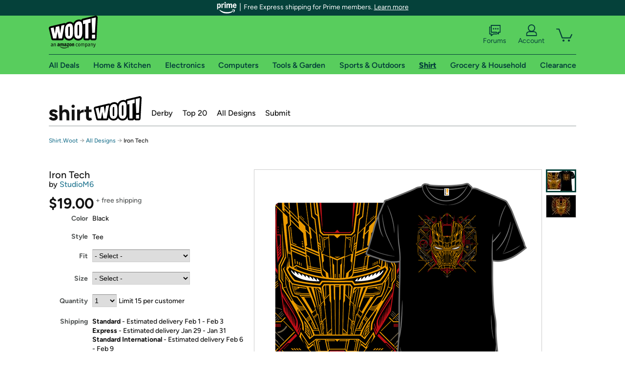

--- FILE ---
content_type: text/html; charset=utf-8
request_url: https://shirt.woot.com/offers/iron-tech?ref=cnt_ctlg_dgn_10
body_size: 22092
content:



    <!DOCTYPE html>
    <html>
    <head>
        <!--AWS RUM-->
<script>(function (n, i, v, r, s, c, x, z) { x = window.AwsRumClient = { q: [], n: n, i: i, v: v, r: r, c: c }; window[n] = function (c, p) { x.q.push({ c: c, p: p }); }; z = document.createElement('script'); z.async = true; z.src = s; document.head.insertBefore(z, document.head.getElementsByTagName('script')[0]); })('cwr', 'f3691888-3da1-4d69-a78a-bbc88c499553', '1.0.0', 'us-east-1', 'https://client.rum.us-east-1.amazonaws.com/1.5.0/cwr.js', { guestRoleArn: "arn:aws:iam::525508281157:role/RUM-Monitor-us-east-1-525508281157-0063818041461-Unauth", identityPoolId: "us-east-1:9d0ab28f-ed32-4a67-84b0-1a981cafd7fb", endpoint: "https://dataplane.rum.us-east-1.amazonaws.com", telemetries: ["performance", "errors", "http"], allowCookies: true, enableXRay: true });</script>
<!--End AWS RUM-->

        <title>Iron Tech</title>
        <link rel="icon" type="image/png" href="https://d3rqdbvvokrlbl.cloudfront.net/lib/Images/favicon/favicon-96x96.2025.png" sizes="96x96" />
<link rel="icon" type="image/svg+xml" href="https://d3rqdbvvokrlbl.cloudfront.net/lib/Images/favicon/favicon.2025.svg" />
<link rel="apple-touch-icon" sizes="180x180" href="https://d3rqdbvvokrlbl.cloudfront.net/lib/Images/favicon/apple-touch-icon.5.png" />
<meta name="apple-mobile-web-app-title" content="Woot!" />


        <link href="https://d3rqdbvvokrlbl.cloudfront.net/areas/shirt.woot/styles/shared/layout.53e626251032.less" rel="stylesheet" />
        <link href="https://shirt.woot.com/offers/iron-tech"
              rel="canonical">
        
        <meta content="width=1100" name="viewport" />
        <meta name="google-site-verification" content="OvtTPma0yP_gBPm58WnY3eTo2QcEZerb24x8gTUgiZQ" />
        <script crossorigin="anonymous" src="https://d3rqdbvvokrlbl.cloudfront.net/lib/scripts/shared/jquery-modernizr.53e626251032.js"></script>

        <meta content="2026-01-24T20:12:45.3554881Z" id="timestamp">

            
    <meta property="fb:app_id" content="121800081168103" />
    <meta property="og:description" content="Iron Tech" />

            <meta property="og:image" content="https://images-na.ssl-images-amazon.com/images/S/mediaservice.woot.com/a94cf4f7-9b79-4e14-aef1-36db430bb442._AC_SR882,441_.png" />
            <meta property="og:image" content="https://images-na.ssl-images-amazon.com/images/S/mediaservice.woot.com/3b612709-2cc1-4f12-8cbf-f6961fce6e01._AC_SR882,441_.png" />
    <meta property="og:site_name" content="Shirt.Woot" />
    <meta property="og:title" content="Iron Tech - $19.00 - Free shipping" />
    <meta property="og:url" content="https://shirt.woot.com/offers/iron-tech" />
    <meta property="og:type" content="product" />
        <meta property="product:price:amount" content="19.0" />
            <meta property="product:price:currency" content="USD" />
                <meta name="twitter:card" content="summary_large_image" />
        <meta name="twitter:site" content="@woot" />
            <meta name="twitter:image" content="https://images-na.ssl-images-amazon.com/images/S/mediaservice.woot.com/a94cf4f7-9b79-4e14-aef1-36db430bb442._AC_SR882,441_.png" />


        <script>
            var googletag = googletag || {};
            googletag.cmd = googletag.cmd || [];
            (function () {
                var gads = document.createElement("script");
                gads.async = true;
                gads.type = "text/javascript";
                var useSSL = "https:" == document.location.protocol;
                gads.src = (useSSL ? "https:" : "http:") + "//www.googletagservices.com/tag/js/gpt.js";
                var node = document.getElementsByTagName("script")[0];
                node.parentNode.insertBefore(gads, node);
            })();
        </script>

        
            <script>
        var googleDataLayer = googleDataLayer || [];
        googleDataLayer.push({
            customDimensions: {
                displayType: 'Desktop',
            },
        });
    </script>

    <!-- Google Tag Manager -->
    <script>
        (function (w, d, s, l, i) {
            w[l] = w[l] || []; w[l].push({
                'gtm.start':
                    new Date().getTime(), event: 'gtm.js'
            }); var f = d.getElementsByTagName(s)[0],
                j = d.createElement(s), dl = l != 'dataLayer' ? '&l=' + l : ''; j.async = true; j.src =
                    '//www.googletagmanager.com/gtm.js?id=' + i + dl; f.parentNode.insertBefore(j, f);
        })(window, document, 'script', 'googleDataLayer', 'GTM-KBS4QP');</script>
    <!-- End Google Tag Manager -->


        

        <!-- Optimizely -->
        <script src="https://cdn.optimizely.com/js/25069340825.js"></script>
        <!-- End Optimizely -->

        
    <link href="https://shirt.woot.com/offers/iron-tech" rel="canonical" />
    <link href="https://d3rqdbvvokrlbl.cloudfront.net/styles/offers/detail.53e626251032.less" rel="stylesheet" />


    <script>
        var offerPurchaseLimit = 15;
        var offerAvailableQuantity = 15;
        var offerItems = [{"Id":"998a28f5-236c-47c7-a3be-b30b2fb76e54","Asin":null,"AmazonPrice":null,"Attributes":[{"Key":"Fit","Value":"Classic"},{"Key":"Size","Value":"Men\u0027s Small"}],"FormattedDiscount":"","FormattedListPrice":"","FormattedSalePrice":"$19.00","FormattedWarrantyPrice":null,"Key":"Classic|Men\u0027s Small","ListPrice":0,"Quantity":15,"SalePrice":19.0,"SKU":"XQ905691d","TotalReviews":null,"WarrantyPrice":null,"WarrantyTerm":null,"WarrantyUrl":null},{"Id":"5b4fc17d-edc0-4ffe-95dc-1aba2e2100a2","Asin":null,"AmazonPrice":null,"Attributes":[{"Key":"Fit","Value":"Classic"},{"Key":"Size","Value":"Men\u0027s Medium"}],"FormattedDiscount":"","FormattedListPrice":"","FormattedSalePrice":"$19.00","FormattedWarrantyPrice":null,"Key":"Classic|Men\u0027s Medium","ListPrice":0,"Quantity":15,"SalePrice":19.0,"SKU":"XQ905691e","TotalReviews":null,"WarrantyPrice":null,"WarrantyTerm":null,"WarrantyUrl":null},{"Id":"3e085403-8112-4e43-8bd2-9ee51a120787","Asin":null,"AmazonPrice":null,"Attributes":[{"Key":"Fit","Value":"Classic"},{"Key":"Size","Value":"Men\u0027s Large"}],"FormattedDiscount":"","FormattedListPrice":"","FormattedSalePrice":"$19.00","FormattedWarrantyPrice":null,"Key":"Classic|Men\u0027s Large","ListPrice":0,"Quantity":15,"SalePrice":19.0,"SKU":"XQ905691f","TotalReviews":null,"WarrantyPrice":null,"WarrantyTerm":null,"WarrantyUrl":null},{"Id":"39aaa029-db84-442f-9400-8a0eb87f2060","Asin":null,"AmazonPrice":null,"Attributes":[{"Key":"Fit","Value":"Classic"},{"Key":"Size","Value":"Men\u0027s XL"}],"FormattedDiscount":"","FormattedListPrice":"","FormattedSalePrice":"$19.00","FormattedWarrantyPrice":null,"Key":"Classic|Men\u0027s XL","ListPrice":0,"Quantity":15,"SalePrice":19.0,"SKU":"XQ905691g","TotalReviews":null,"WarrantyPrice":null,"WarrantyTerm":null,"WarrantyUrl":null},{"Id":"3eae3009-3674-4c40-a725-a155e6f1cdde","Asin":null,"AmazonPrice":null,"Attributes":[{"Key":"Fit","Value":"Classic"},{"Key":"Size","Value":"Men\u0027s 2XL"}],"FormattedDiscount":"","FormattedListPrice":"","FormattedSalePrice":"$19.00","FormattedWarrantyPrice":null,"Key":"Classic|Men\u0027s 2XL","ListPrice":0,"Quantity":15,"SalePrice":19.0,"SKU":"XQ905691h","TotalReviews":null,"WarrantyPrice":null,"WarrantyTerm":null,"WarrantyUrl":null},{"Id":"d1c8c927-141c-4fba-ae52-f6a2250c8051","Asin":null,"AmazonPrice":null,"Attributes":[{"Key":"Fit","Value":"Classic"},{"Key":"Size","Value":"Men\u0027s 3XL"}],"FormattedDiscount":"","FormattedListPrice":"","FormattedSalePrice":"$19.00","FormattedWarrantyPrice":null,"Key":"Classic|Men\u0027s 3XL","ListPrice":0,"Quantity":15,"SalePrice":19.0,"SKU":"XQ905691j","TotalReviews":null,"WarrantyPrice":null,"WarrantyTerm":null,"WarrantyUrl":null},{"Id":"84c344c4-9361-4393-8f0a-81235162811e","Asin":null,"AmazonPrice":null,"Attributes":[{"Key":"Fit","Value":"Classic"},{"Key":"Size","Value":"Women\u0027s Small"}],"FormattedDiscount":"","FormattedListPrice":"","FormattedSalePrice":"$19.00","FormattedWarrantyPrice":null,"Key":"Classic|Women\u0027s Small","ListPrice":0,"Quantity":15,"SalePrice":19.0,"SKU":"XQ905691a","TotalReviews":null,"WarrantyPrice":null,"WarrantyTerm":null,"WarrantyUrl":null},{"Id":"f17ebaad-ce64-4476-9809-61c94e975858","Asin":null,"AmazonPrice":null,"Attributes":[{"Key":"Fit","Value":"Classic"},{"Key":"Size","Value":"Women\u0027s Medium"}],"FormattedDiscount":"","FormattedListPrice":"","FormattedSalePrice":"$19.00","FormattedWarrantyPrice":null,"Key":"Classic|Women\u0027s Medium","ListPrice":0,"Quantity":15,"SalePrice":19.0,"SKU":"XQ905691b","TotalReviews":null,"WarrantyPrice":null,"WarrantyTerm":null,"WarrantyUrl":null},{"Id":"f96a7755-8dec-4fad-87ac-09f7228d6aba","Asin":null,"AmazonPrice":null,"Attributes":[{"Key":"Fit","Value":"Classic"},{"Key":"Size","Value":"Women\u0027s Large"}],"FormattedDiscount":"","FormattedListPrice":"","FormattedSalePrice":"$19.00","FormattedWarrantyPrice":null,"Key":"Classic|Women\u0027s Large","ListPrice":0,"Quantity":15,"SalePrice":19.0,"SKU":"XQ905691c","TotalReviews":null,"WarrantyPrice":null,"WarrantyTerm":null,"WarrantyUrl":null},{"Id":"789ba93d-b023-4416-a195-150c8af68063","Asin":null,"AmazonPrice":null,"Attributes":[{"Key":"Fit","Value":"Classic"},{"Key":"Size","Value":"Women\u0027s XL"}],"FormattedDiscount":"","FormattedListPrice":"","FormattedSalePrice":"$19.00","FormattedWarrantyPrice":null,"Key":"Classic|Women\u0027s XL","ListPrice":0,"Quantity":15,"SalePrice":19.0,"SKU":"XQ905691i","TotalReviews":null,"WarrantyPrice":null,"WarrantyTerm":null,"WarrantyUrl":null},{"Id":"b638f65f-a698-45e5-ad8b-e9b6533454d8","Asin":null,"AmazonPrice":null,"Attributes":[{"Key":"Size","Value":"Women\u0027s 2XL"},{"Key":"Fit","Value":"Classic"}],"FormattedDiscount":"","FormattedListPrice":"","FormattedSalePrice":"$19.00","FormattedWarrantyPrice":null,"Key":"Women\u0027s 2XL|Classic","ListPrice":0,"Quantity":15,"SalePrice":19.0,"SKU":"XQ905691k","TotalReviews":null,"WarrantyPrice":null,"WarrantyTerm":null,"WarrantyUrl":null},{"Id":"baffe120-d23e-44fb-8070-8cd946b9c2c9","Asin":null,"AmazonPrice":null,"Attributes":[{"Key":"Size","Value":"Women\u0027s 3XL"},{"Key":"Fit","Value":"Classic"}],"FormattedDiscount":"","FormattedListPrice":"","FormattedSalePrice":"$19.00","FormattedWarrantyPrice":null,"Key":"Women\u0027s 3XL|Classic","ListPrice":0,"Quantity":15,"SalePrice":19.0,"SKU":"XQ905691l","TotalReviews":null,"WarrantyPrice":null,"WarrantyTerm":null,"WarrantyUrl":null},{"Id":"0a54fbba-c254-4988-8b3c-a5a90723a923","Asin":null,"AmazonPrice":null,"Attributes":[{"Key":"Size","Value":"Kids 2"},{"Key":"Fit","Value":"Classic"}],"FormattedDiscount":"","FormattedListPrice":"","FormattedSalePrice":"$19.00","FormattedWarrantyPrice":null,"Key":"Kids 2|Classic","ListPrice":0,"Quantity":15,"SalePrice":19.0,"SKU":"XQ905691r","TotalReviews":null,"WarrantyPrice":null,"WarrantyTerm":null,"WarrantyUrl":null},{"Id":"427016c2-6c47-4a01-b040-1ab19901060c","Asin":null,"AmazonPrice":null,"Attributes":[{"Key":"Size","Value":"Kids 3"},{"Key":"Fit","Value":"Classic"}],"FormattedDiscount":"","FormattedListPrice":"","FormattedSalePrice":"$19.00","FormattedWarrantyPrice":null,"Key":"Kids 3|Classic","ListPrice":0,"Quantity":15,"SalePrice":19.0,"SKU":"XQ905691s","TotalReviews":null,"WarrantyPrice":null,"WarrantyTerm":null,"WarrantyUrl":null},{"Id":"bac3d58b-09ef-42f6-aad6-4f8355b2130d","Asin":null,"AmazonPrice":null,"Attributes":[{"Key":"Fit","Value":"Classic"},{"Key":"Size","Value":"Kids 4"}],"FormattedDiscount":"","FormattedListPrice":"","FormattedSalePrice":"$19.00","FormattedWarrantyPrice":null,"Key":"Classic|Kids 4","ListPrice":0,"Quantity":15,"SalePrice":19.0,"SKU":"XQ905691t","TotalReviews":null,"WarrantyPrice":null,"WarrantyTerm":null,"WarrantyUrl":null},{"Id":"acc524d5-55d7-47f9-8c43-692ccf8b280f","Asin":null,"AmazonPrice":null,"Attributes":[{"Key":"Fit","Value":"Classic"},{"Key":"Size","Value":"Kids 6"}],"FormattedDiscount":"","FormattedListPrice":"","FormattedSalePrice":"$19.00","FormattedWarrantyPrice":null,"Key":"Classic|Kids 6","ListPrice":0,"Quantity":15,"SalePrice":19.0,"SKU":"XQ905691v","TotalReviews":null,"WarrantyPrice":null,"WarrantyTerm":null,"WarrantyUrl":null},{"Id":"52057eb7-7d5c-4781-8a99-cbe34036c469","Asin":null,"AmazonPrice":null,"Attributes":[{"Key":"Fit","Value":"Classic"},{"Key":"Size","Value":"Kids 8"}],"FormattedDiscount":"","FormattedListPrice":"","FormattedSalePrice":"$19.00","FormattedWarrantyPrice":null,"Key":"Classic|Kids 8","ListPrice":0,"Quantity":15,"SalePrice":19.0,"SKU":"XQ905691w","TotalReviews":null,"WarrantyPrice":null,"WarrantyTerm":null,"WarrantyUrl":null},{"Id":"1334565b-fdf7-410f-9eb2-a991cfadfd92","Asin":null,"AmazonPrice":null,"Attributes":[{"Key":"Fit","Value":"Classic"},{"Key":"Size","Value":"Kids 10"}],"FormattedDiscount":"","FormattedListPrice":"","FormattedSalePrice":"$19.00","FormattedWarrantyPrice":null,"Key":"Classic|Kids 10","ListPrice":0,"Quantity":15,"SalePrice":19.0,"SKU":"XQ905691x","TotalReviews":null,"WarrantyPrice":null,"WarrantyTerm":null,"WarrantyUrl":null},{"Id":"dab5734f-6820-4365-b35f-9133c3f9f20a","Asin":null,"AmazonPrice":null,"Attributes":[{"Key":"Fit","Value":"Classic"},{"Key":"Size","Value":"Kids 12"}],"FormattedDiscount":"","FormattedListPrice":"","FormattedSalePrice":"$19.00","FormattedWarrantyPrice":null,"Key":"Classic|Kids 12","ListPrice":0,"Quantity":15,"SalePrice":19.0,"SKU":"XQ905691y","TotalReviews":null,"WarrantyPrice":null,"WarrantyTerm":null,"WarrantyUrl":null},{"Id":"7837c55b-eb51-42e8-8526-c7b5ffb24d02","Asin":null,"AmazonPrice":null,"Attributes":[{"Key":"Fit","Value":"Fitted"},{"Key":"Size","Value":"Men\u0027s Small"}],"FormattedDiscount":"","FormattedListPrice":"","FormattedSalePrice":"$19.00","FormattedWarrantyPrice":null,"Key":"Fitted|Men\u0027s Small","ListPrice":0,"Quantity":0,"SalePrice":19.0,"SKU":"XQJ05691d","TotalReviews":null,"WarrantyPrice":null,"WarrantyTerm":null,"WarrantyUrl":null},{"Id":"0ee3526c-6f23-4e79-8629-240857a99dbf","Asin":null,"AmazonPrice":null,"Attributes":[{"Key":"Fit","Value":"Fitted"},{"Key":"Size","Value":"Men\u0027s Medium"}],"FormattedDiscount":"","FormattedListPrice":"","FormattedSalePrice":"$19.00","FormattedWarrantyPrice":null,"Key":"Fitted|Men\u0027s Medium","ListPrice":0,"Quantity":0,"SalePrice":19.0,"SKU":"XQJ05691e","TotalReviews":null,"WarrantyPrice":null,"WarrantyTerm":null,"WarrantyUrl":null},{"Id":"64e0c1f8-a212-4809-8dbd-393548dce1f4","Asin":null,"AmazonPrice":null,"Attributes":[{"Key":"Fit","Value":"Fitted"},{"Key":"Size","Value":"Men\u0027s Large"}],"FormattedDiscount":"","FormattedListPrice":"","FormattedSalePrice":"$19.00","FormattedWarrantyPrice":null,"Key":"Fitted|Men\u0027s Large","ListPrice":0,"Quantity":0,"SalePrice":19.0,"SKU":"XQJ05691f","TotalReviews":null,"WarrantyPrice":null,"WarrantyTerm":null,"WarrantyUrl":null},{"Id":"f806ff55-8e0f-40bc-a7d6-8760f7dcef74","Asin":null,"AmazonPrice":null,"Attributes":[{"Key":"Fit","Value":"Fitted"},{"Key":"Size","Value":"Men\u0027s XL"}],"FormattedDiscount":"","FormattedListPrice":"","FormattedSalePrice":"$19.00","FormattedWarrantyPrice":null,"Key":"Fitted|Men\u0027s XL","ListPrice":0,"Quantity":0,"SalePrice":19.0,"SKU":"XQJ05691g","TotalReviews":null,"WarrantyPrice":null,"WarrantyTerm":null,"WarrantyUrl":null},{"Id":"36312bfc-2a29-4e71-b883-10abd6357be4","Asin":null,"AmazonPrice":null,"Attributes":[{"Key":"Fit","Value":"Fitted"},{"Key":"Size","Value":"Men\u0027s 2XL"}],"FormattedDiscount":"","FormattedListPrice":"","FormattedSalePrice":"$19.00","FormattedWarrantyPrice":null,"Key":"Fitted|Men\u0027s 2XL","ListPrice":0,"Quantity":0,"SalePrice":19.0,"SKU":"XQJ05691h","TotalReviews":null,"WarrantyPrice":null,"WarrantyTerm":null,"WarrantyUrl":null},{"Id":"ae53c2cf-56cc-4ba3-862c-b6e740944cc5","Asin":null,"AmazonPrice":null,"Attributes":[{"Key":"Fit","Value":"Fitted"},{"Key":"Size","Value":"Men\u0027s 3XL"}],"FormattedDiscount":"","FormattedListPrice":"","FormattedSalePrice":"$19.00","FormattedWarrantyPrice":null,"Key":"Fitted|Men\u0027s 3XL","ListPrice":0,"Quantity":0,"SalePrice":19.0,"SKU":"XQJ05691j","TotalReviews":null,"WarrantyPrice":null,"WarrantyTerm":null,"WarrantyUrl":null},{"Id":"56996a85-1349-4abb-8846-5d0972bab879","Asin":null,"AmazonPrice":null,"Attributes":[{"Key":"Fit","Value":"Fitted"},{"Key":"Size","Value":"Women\u0027s Small"}],"FormattedDiscount":"","FormattedListPrice":"","FormattedSalePrice":"$19.00","FormattedWarrantyPrice":null,"Key":"Fitted|Women\u0027s Small","ListPrice":0,"Quantity":0,"SalePrice":19.0,"SKU":"XQJ05691a","TotalReviews":null,"WarrantyPrice":null,"WarrantyTerm":null,"WarrantyUrl":null},{"Id":"d1015d66-4793-42be-9a85-435ab3ff7c64","Asin":null,"AmazonPrice":null,"Attributes":[{"Key":"Fit","Value":"Fitted"},{"Key":"Size","Value":"Women\u0027s Medium"}],"FormattedDiscount":"","FormattedListPrice":"","FormattedSalePrice":"$19.00","FormattedWarrantyPrice":null,"Key":"Fitted|Women\u0027s Medium","ListPrice":0,"Quantity":0,"SalePrice":19.0,"SKU":"XQJ05691b","TotalReviews":null,"WarrantyPrice":null,"WarrantyTerm":null,"WarrantyUrl":null},{"Id":"5d3acb68-bddc-4ff9-9996-9d2fab21d93f","Asin":null,"AmazonPrice":null,"Attributes":[{"Key":"Fit","Value":"Fitted"},{"Key":"Size","Value":"Women\u0027s Large"}],"FormattedDiscount":"","FormattedListPrice":"","FormattedSalePrice":"$19.00","FormattedWarrantyPrice":null,"Key":"Fitted|Women\u0027s Large","ListPrice":0,"Quantity":0,"SalePrice":19.0,"SKU":"XQJ05691c","TotalReviews":null,"WarrantyPrice":null,"WarrantyTerm":null,"WarrantyUrl":null},{"Id":"ecb10cc6-3549-421e-84ee-bef9b63805b8","Asin":null,"AmazonPrice":null,"Attributes":[{"Key":"Fit","Value":"Fitted"},{"Key":"Size","Value":"Women\u0027s XL"}],"FormattedDiscount":"","FormattedListPrice":"","FormattedSalePrice":"$19.00","FormattedWarrantyPrice":null,"Key":"Fitted|Women\u0027s XL","ListPrice":0,"Quantity":0,"SalePrice":19.0,"SKU":"XQJ05691i","TotalReviews":null,"WarrantyPrice":null,"WarrantyTerm":null,"WarrantyUrl":null},{"Id":"69058cad-a1ee-4886-a3f7-4d82c1c1fb0c","Asin":null,"AmazonPrice":null,"Attributes":[{"Key":"Size","Value":"Women\u0027s 2XL"},{"Key":"Fit","Value":"Fitted"}],"FormattedDiscount":"","FormattedListPrice":"","FormattedSalePrice":"$19.00","FormattedWarrantyPrice":null,"Key":"Women\u0027s 2XL|Fitted","ListPrice":0,"Quantity":0,"SalePrice":19.0,"SKU":"XQJ05691k","TotalReviews":null,"WarrantyPrice":null,"WarrantyTerm":null,"WarrantyUrl":null},{"Id":"5fb5d93c-474e-4486-90e6-d07416e85f80","Asin":null,"AmazonPrice":null,"Attributes":[{"Key":"Size","Value":"Kids 2"},{"Key":"Fit","Value":"Fitted"}],"FormattedDiscount":"","FormattedListPrice":"","FormattedSalePrice":"$19.00","FormattedWarrantyPrice":null,"Key":"Kids 2|Fitted","ListPrice":0,"Quantity":0,"SalePrice":19.0,"SKU":"XQJ05691r","TotalReviews":null,"WarrantyPrice":null,"WarrantyTerm":null,"WarrantyUrl":null},{"Id":"2ac4fddb-dfaf-49ee-9670-d5fa5eddb929","Asin":null,"AmazonPrice":null,"Attributes":[{"Key":"Size","Value":"Kids 3"},{"Key":"Fit","Value":"Fitted"}],"FormattedDiscount":"","FormattedListPrice":"","FormattedSalePrice":"$19.00","FormattedWarrantyPrice":null,"Key":"Kids 3|Fitted","ListPrice":0,"Quantity":0,"SalePrice":19.0,"SKU":"XQJ05691s","TotalReviews":null,"WarrantyPrice":null,"WarrantyTerm":null,"WarrantyUrl":null},{"Id":"dfeb1918-96b7-4a13-a999-fca08365524e","Asin":null,"AmazonPrice":null,"Attributes":[{"Key":"Fit","Value":"Fitted"},{"Key":"Size","Value":"Kids 4"}],"FormattedDiscount":"","FormattedListPrice":"","FormattedSalePrice":"$19.00","FormattedWarrantyPrice":null,"Key":"Fitted|Kids 4","ListPrice":0,"Quantity":0,"SalePrice":19.0,"SKU":"XQJ05691t","TotalReviews":null,"WarrantyPrice":null,"WarrantyTerm":null,"WarrantyUrl":null},{"Id":"a9a60160-0ce7-433c-8657-9f3b2c580ca5","Asin":null,"AmazonPrice":null,"Attributes":[{"Key":"Fit","Value":"Fitted"},{"Key":"Size","Value":"Kids 6"}],"FormattedDiscount":"","FormattedListPrice":"","FormattedSalePrice":"$19.00","FormattedWarrantyPrice":null,"Key":"Fitted|Kids 6","ListPrice":0,"Quantity":0,"SalePrice":19.0,"SKU":"XQJ05691v","TotalReviews":null,"WarrantyPrice":null,"WarrantyTerm":null,"WarrantyUrl":null},{"Id":"9235244a-a253-40e7-a689-811f48f99273","Asin":null,"AmazonPrice":null,"Attributes":[{"Key":"Fit","Value":"Fitted"},{"Key":"Size","Value":"Kids 8"}],"FormattedDiscount":"","FormattedListPrice":"","FormattedSalePrice":"$19.00","FormattedWarrantyPrice":null,"Key":"Fitted|Kids 8","ListPrice":0,"Quantity":0,"SalePrice":19.0,"SKU":"XQJ05691w","TotalReviews":null,"WarrantyPrice":null,"WarrantyTerm":null,"WarrantyUrl":null},{"Id":"a10f0957-42a2-4d0a-9a82-31c042c50533","Asin":null,"AmazonPrice":null,"Attributes":[{"Key":"Fit","Value":"Fitted"},{"Key":"Size","Value":"Kids 10"}],"FormattedDiscount":"","FormattedListPrice":"","FormattedSalePrice":"$19.00","FormattedWarrantyPrice":null,"Key":"Fitted|Kids 10","ListPrice":0,"Quantity":0,"SalePrice":19.0,"SKU":"XQJ05691x","TotalReviews":null,"WarrantyPrice":null,"WarrantyTerm":null,"WarrantyUrl":null},{"Id":"64c9d7ec-bb56-4264-ae78-4839da57e2f9","Asin":null,"AmazonPrice":null,"Attributes":[{"Key":"Fit","Value":"Fitted"},{"Key":"Size","Value":"Kids 12"}],"FormattedDiscount":"","FormattedListPrice":"","FormattedSalePrice":"$19.00","FormattedWarrantyPrice":null,"Key":"Fitted|Kids 12","ListPrice":0,"Quantity":0,"SalePrice":19.0,"SKU":"XQJ05691y","TotalReviews":null,"WarrantyPrice":null,"WarrantyTerm":null,"WarrantyUrl":null}];
        var usePriceUpdate = false;
        var eventType = "CatalogEvent";
        var eventId = "493a1362-ea07-49f5-a89c-2716011bfef3";
        var offerId = "afface60-34ad-48b4-a9c3-70b9ff979f65";
        var offerTitle = "Iron Tech";
    </script>


<!-- Longitude Advertisement -->
        <script>
            window.addEventListener("load", function () {
                var s = document.createElement('script');
                s.type = 'text/javascript';
                s.async = true;
                s.src = 'https://lngtd.com/woot.js';
                var h = document.getElementsByTagName('head')[0];
                h.append(s);
            });
        </script>
<!-- End Longitude Advertisement -->

        <style> </style > <script> $(function(){
if (document.location.href.indexOf('woot.com/offers/') < 0) {
    return;
}

var $linksWithWrongUrl = $('a[href="https://admin.woot.com/warranty"]');
if ($linksWithWrongUrl.length === 0) {
    return;
}
$linksWithWrongUrl.attr('href', document.location.origin + '/warranty');
}) </script> <style > </style><style></style >
<script>
$(document).ready(function () { 
$('p, h1, h2, h3, a').filter(':contains("Woot Inc"), :contains("Woot, Inc")').each(function(){$(this).text($(this).text().replace(/Woot,? Inc\.?/g,"Woot LLC")); });
});
</script>
<style ></style>

    </head>

    <body>
        

    <!-- Google Tag Manager (noscript) -->
        <noscript><iframe src="//www.googletagmanager.com/ns.html?id=GTM-KBS4QP"
        height="0" width="0" style="display:none;visibility:hidden" sandbox=""></iframe></noscript>
    <!-- End Google Tag Manager (noscript) -->


        
        <div id="header-container">
            
    
<div class="prime-header global-prime-header" data-test-ui="prime-logo-header">
    <img src="https://d3rqdbvvokrlbl.cloudfront.net/images/prime/prime-logo.svg" class="prime-logo-icon" alt="Logo of Amazon Prime" />
        <span>Free Express shipping for Prime members. <a href="#" data-test-ui="prime-header-click">Learn more</a></span>
</div>



<section id="prime-modal" data-test-ui="prime-header-open">
    <a href="#" class="close" aria-label="Close" data-test-ui="prime-header-close">X</a>
    <header data-test-ui="prime-header-title">
        <div class="prime-logo"><img src="https://d3rqdbvvokrlbl.cloudfront.net/lib/images/shared/amazon-prime.svg" /></div>
        <h1>Free shipping for Prime members on Woot!</h1>
    </header>
    <div data-test-ui="prime-header-content">
        <p>Woot! customers who are Amazon Prime members can enjoy special shipping benefits on Woot!, including:</p>
        <ul>
            <li>Free Standard shipping on Woot! orders</li>
            <li>Free Express shipping on Shirt.Woot orders</li>
        </ul>
        <p>Amazon Prime membership required. See individual offer pages for shipping details and restrictions. Not valid for international shipping addresses.</p>

            <div class="login-with-amazon" data-test-ui="prime-header-lwa">
                <p>Get started by logging in with Amazon or try a 30-day free trial of Amazon Prime<sup>*</sup></p>
                <a href="https://account.woot.com/Reauthenticate?openLwaModal=True&amp;ref=cnt_prime_lwa" class="auth-lwa-button">Login with Amazon</a>
                <a href=https://www.amazon.com/tryprimefree?ref_=assoc_tag_ph_1427739975520&amp;_encoding=UTF8&amp;camp=1789&amp;creative=9325&amp;linkCode=pf4&amp;tag=woot034-20&amp;linkId=1ec97244b92d7ba41db6dbde37269e59 target="_blank" class="prime-trial-flat-button">Try a 30-day free trial of Amazon Prime</a>
                <p class="re-login"><sup>*</sup>Re-login required on Woot! for benefits to take effect</p>
            </div>
    </div>
</section>



            



<a class="amazon-ingress" href="#" data-test-ui="amazon-ingress"><div class="arrow"></div>Back to Amazon.com</a>

<header id="global-header">
    <div class="header-container">
        <nav class="actions">
            <div class="logo-container">
                <a class="logo-container"     href="https://www.woot.com/?ref=w_ngh_w_2#ref=shirt.woot.com/header/tab@1.10-woot" data-ref-tag="w_ngh_w_2"
>
                    <img src="https://d3rqdbvvokrlbl.cloudfront.net/lib/images/sites/header/woot-logo.svg" alt="W-O-O-T exclamation. Woooot! an Amazon company." />
                </a>
            </div>
            <div class="actions-list-container menu-items-container">
                <div class="action-box">
                    <ul class="actions-list">
                        <li>
                            <a href="https://forums.woot.com/" class="forums">
                                <svg width="25" height="24" viewBox="0 0 25 24" fill="none"
    xmlns="http://www.w3.org/2000/svg">
    <g clip-path="url(#clip0_503_10326)">
        <g clip-path="url(#clip1_503_10326)">
            <path d="M24.21 1.29C24.03 1.11 23.78 1 23.52 1H5.02004C4.76004 1 4.51004 1.1 4.33004 1.29C4.15004 1.47 4.04004 1.72 4.04004 1.98V15.95C4.04004 16.21 4.14004 16.46 4.33004 16.64C4.52004 16.82 4.76004 16.93 5.02004 16.93H15.21L19.33 20.29C19.62 20.53 20.03 20.58 20.37 20.42C20.71 20.26 20.93 19.91 20.93 19.54V16.93H23.54C23.8 16.93 24.05 16.83 24.23 16.64C24.41 16.46 24.52 16.21 24.52 15.95V1.98C24.52 1.72 24.42 1.47 24.23 1.29H24.21ZM19.94 14.97C19.68 14.97 19.43 15.07 19.25 15.26C19.07 15.44 18.96 15.69 18.96 15.95V17.48L16.17 15.2C16 15.06 15.78 14.98 15.55 14.98H6.00004V2.95H22.55V14.97H19.94Z" fill="#121212"/>
            <path d="M18.6499 7.5C17.8399 7.5 17.1799 8.16 17.1799 8.97C17.1799 9.78 17.8399 10.44 18.6499 10.44C19.4599 10.44 20.1199 9.78 20.1199 8.97C20.1199 8.16 19.4599 7.5 18.6499 7.5Z" fill="#121212"/>
            <path d="M14.27 7.5C13.46 7.5 12.8 8.16 12.8 8.97C12.8 9.78 13.46 10.44 14.27 10.44C15.08 10.44 15.74 9.78 15.74 8.97C15.74 8.16 15.08 7.5 14.27 7.5Z" fill="#121212"/>
            <path d="M9.90005 7.5C9.09005 7.5 8.43005 8.16 8.43005 8.97C8.43005 9.78 9.09005 10.44 9.90005 10.44C10.7101 10.44 11.3701 9.78 11.3701 8.97C11.3701 8.16 10.7101 7.5 9.90005 7.5Z" fill="#121212"/>
            <path d="M15.69 18.49H9.45C9.22 18.49 9.01 18.57 8.83 18.71L6.04 20.99V19.46C6.04 19.2 5.94 18.95 5.75 18.77C5.56 18.59 5.32 18.48 5.06 18.48H2.45V6.41997H3.16V4.46997H1.48C1.22 4.46997 0.97 4.56997 0.79 4.75997C0.61 4.93997 0.5 5.18997 0.5 5.44997V19.46C0.5 19.72 0.6 19.97 0.79 20.15C0.97 20.33 1.22 20.44 1.48 20.44H4.09V23.05C4.09 23.43 4.31 23.77 4.65 23.93C4.99 24.09 5.39 24.04 5.69 23.8L9.81 20.44H18.08L15.7 18.49H15.69Z" fill="#121212"/>
        </g>
    </g>
    <g transform="translate(25,0)" clip-path="url(#clip0_504_10390)">
        <g clip-path="url(#clip1_504_10390)">
            <path d="M24.21 1.29C24.03 1.11 23.78 1 23.52 1H5.02004C4.76004 1 4.51004 1.1 4.33004 1.29C4.15004 1.47 4.04004 1.72 4.04004 1.98V15.95C4.04004 16.21 4.14004 16.46 4.33004 16.64C4.51004 16.82 4.76004 16.93 5.02004 16.93H15.21L19.33 20.29C19.62 20.53 20.03 20.58 20.37 20.42C20.71 20.26 20.93 19.91 20.93 19.54V16.93H23.54C23.8 16.93 24.05 16.83 24.23 16.64C24.41 16.45 24.52 16.21 24.52 15.95V1.98C24.52 1.72 24.42 1.47 24.23 1.29H24.21ZM9.90004 10.43C9.09004 10.43 8.43004 9.77 8.43004 8.96C8.43004 8.15 9.09004 7.49 9.90004 7.49C10.71 7.49 11.37 8.15 11.37 8.96C11.37 9.77 10.71 10.43 9.90004 10.43ZM14.27 10.43C13.46 10.43 12.8 9.77 12.8 8.96C12.8 8.15 13.46 7.49 14.27 7.49C15.08 7.49 15.74 8.15 15.74 8.96C15.74 9.77 15.08 10.43 14.27 10.43ZM18.65 10.43C17.84 10.43 17.18 9.77 17.18 8.96C17.18 8.15 17.84 7.49 18.65 7.49C19.46 7.49 20.12 8.15 20.12 8.96C20.12 9.77 19.46 10.43 18.65 10.43Z" fill="#121212"/>
            <path d="M15.69 18.49H9.45C9.22 18.49 9.01 18.57 8.83 18.71L6.04 20.99V19.46C6.04 19.2 5.94 18.95 5.75 18.77C5.56 18.59 5.32 18.48 5.06 18.48H2.45V6.41997H3.16V4.46997H1.48C1.22 4.46997 0.97 4.56997 0.79 4.75997C0.61 4.93997 0.5 5.18997 0.5 5.44997V19.46C0.5 19.72 0.6 19.97 0.79 20.15C0.97 20.33 1.22 20.44 1.48 20.44H4.09V23.05C4.09 23.43 4.31 23.77 4.65 23.93C4.99 24.09 5.39 24.04 5.69 23.8L9.81 20.44H18.08L15.7 18.49H15.69Z" fill="#121212"/>
        </g>
    </g>
    <defs>
        <clipPath id="clip0_503_10326">
            <rect width="24" height="24" fill="white" transform="translate(0.5)"/>
        </clipPath>
        <clipPath id="clip1_503_10326">
            <rect width="24" height="23.02" fill="white" transform="translate(0.5 1)"/>
        </clipPath>
        <clipPath id="clip0_504_10390">
            <rect width="24" height="24" fill="white" transform="translate(0.5)"/>
        </clipPath>
        <clipPath id="clip1_504_10390">
            <rect width="24" height="23.02" fill="white" transform="translate(0.5 1)"/>
        </clipPath>
    </defs>
</svg>

                                Forums
                            </a>
                        </li>
                        <li>
<div id="account" class="logged-out">
    <div id="welcome" data-header-ref="ngh">
            <div class="shows-user-drop">
                <a class="signin account">
                    <svg width="25" height="24" viewBox="0 0 25 24" fill="none"
    xmlns="http://www.w3.org/2000/svg">
    <g clip-path="url(#clip0_503_10282)">
        <path d="M21.78 15.72C20.62 14.69 19.04 14.07 17.31 14.07H16.25C18.55 12.79 20.11 10.33 20.11 7.51C20.11 3.36 16.75 0 12.6 0C8.45 0 5.08 3.36 5.08 7.51C5.08 10.33 6.64 12.79 8.94 14.07H7.88C6.15 14.07 4.57 14.69 3.41 15.72C2.25 16.75 1.5 18.22 1.5 19.85V23C1.5 23.25 1.6 23.51 1.79 23.69C1.97 23.87 2.22 23.98 2.48 23.98H22.71C22.97 23.98 23.22 23.88 23.4 23.69C23.58 23.51 23.69 23.26 23.69 23V19.85C23.69 18.22 22.94 16.75 21.78 15.73V15.72ZM8.67 11.44C7.66 10.43 7.04 9.05 7.04 7.51C7.04 5.97 7.66 4.59 8.67 3.58C9.68 2.57 11.06 1.95 12.6 1.95C14.14 1.95 15.52 2.57 16.53 3.58C17.54 4.59 18.16 5.97 18.16 7.51C18.16 9.05 17.54 10.43 16.53 11.44C15.52 12.45 14.14 13.07 12.6 13.07C11.06 13.07 9.68 12.45 8.67 11.44ZM21.73 22.02H3.45V19.85C3.45 18.83 3.91 17.9 4.7 17.19C5.49 16.48 6.62 16.03 7.87 16.03H17.29C18.55 16.03 19.67 16.48 20.46 17.19C21.25 17.9 21.71 18.83 21.71 19.85V22.02H21.73Z" fill="#121212"/>
    </g>
    <g transform="translate(25,0)" clip-path="url(#clip0_504_10402)">
        <path d="M21.78 15.72C20.62 14.69 19.04 14.07 17.31 14.07H16.25C18.55 12.79 20.11 10.33 20.11 7.51C20.11 3.36 16.75 0 12.6 0C8.45 0 5.08 3.36 5.08 7.51C5.08 10.33 6.64 12.79 8.94 14.07H7.88C6.15 14.07 4.57 14.69 3.41 15.72C2.25 16.75 1.5 18.22 1.5 19.85V23C1.5 23.25 1.6 23.51 1.79 23.69C1.97 23.87 2.22 23.98 2.48 23.98H22.71C22.97 23.98 23.22 23.88 23.4 23.69C23.58 23.51 23.69 23.26 23.69 23V19.85C23.69 18.22 22.94 16.75 21.78 15.73V15.72Z" fill="#121212"/>
    </g>
    <defs>
        <clipPath id="clip0_503_10282">
            <rect width="22.19" height="23.97" fill="white" transform="translate(1.5)"/>
        </clipPath>
        <clipPath id="clip0_504_10402">
            <rect width="22.19" height="23.97" fill="white" transform="translate(1.5)"/>
        </clipPath>
    </defs>
</svg>
                    Account
                </a>
            </div>
            <div class="acct-option-list">
                <ul>
                    <li>
                        <a class="signin">Sign in</a>
                    </li>
                    <li>
                        <a class="signup">New to Woot? - Sign up</a>
                    </li>
                    <li>
                        <a href="https://account.woot.com/?ref=ngh_act_ya_dd_so">Your Account</a>
                    </li>
                    <li>
                        <a href="https://account.woot.com/purchasehistory?ref=ngh_act_syb_so">Stuff You Bought</a>
                    </li>
                    <li>
                        <a href="https://support.woot.com/?ref=ngh_act_spt_so">Customer Service</a>
                    </li>
                    <li>
                        <a href="https://www.woot.com/feedback?ref=ngh_act_fdbk_so">Feedback</a>
                    </li>
                </ul>
            </div>
    </div>
</div>
</li>
                        <li>


<div data-minicart-hassoldoutitems="false" data-minicart-ref-tag="ngh_mc_crt" id="minicart">
        <a aria-label="Shopping Cart" class="count" href="https://www.woot.com/cart?ref=w_ngh_mc_icon#ref=shirt.woot.com/header"></a>
        <div class="loading"></div>
</div>
</li>
                    </ul>
                </div>
            </div>
        </nav>
        <nav class="categories">
                <div id="category-tab-everything-woot" class="category everything-woot retail  ">
                    <a     href="https://www.woot.com/alldeals?ref=w_ngh_et_1#ref=shirt.woot.com/header/tab@0.10-everything" data-ref-tag="w_ngh_et_1"
 class="tab"><span class="title">All Deals</span></a>



<section id="lazy-af77ad02-660d-404f-b9dc-7ffc0c942b3e" class="lazy-container drop-down" data-lazy-url="https://shirt.woot.com/sites/headercategoryflyout?category=Everything.Woot&amp;tabIndex=0&amp;tabCount=10&amp;ref=w_ngh_et_1" data-lazy-target="#category-tab-everything-woot" data-lazy-trigger="mouseover touchstart">
    <span class="loading"></span>
</section>
                </div>
                <div id="category-tab-home-woot" class="category home-woot retail  ">
                    <a     href="https://www.woot.com/category/home?ref=w_ngh_hm_3#ref=shirt.woot.com/header/tab@2.10-home" data-ref-tag="w_ngh_hm_3"
 class="tab"><span class="title">Home &amp; Kitchen</span></a>



<section id="lazy-9a2cbd87-b74e-4d38-bf49-5a0eb8d15b5d" class="lazy-container drop-down" data-lazy-url="https://shirt.woot.com/sites/headercategoryflyout?category=Home.Woot&amp;tabIndex=2&amp;tabCount=10&amp;ref=w_ngh_hm_3" data-lazy-target="#category-tab-home-woot" data-lazy-trigger="mouseover touchstart">
    <span class="loading"></span>
</section>
                </div>
                <div id="category-tab-electronics-woot" class="category electronics-woot retail  ">
                    <a     href="https://www.woot.com/category/electronics?ref=w_ngh_el_4#ref=shirt.woot.com/header/tab@3.10-electronics" data-ref-tag="w_ngh_el_4"
 class="tab"><span class="title">Electronics</span></a>



<section id="lazy-2c845d83-0196-493d-9d89-4c01e693c061" class="lazy-container drop-down" data-lazy-url="https://shirt.woot.com/sites/headercategoryflyout?category=Electronics.Woot&amp;tabIndex=3&amp;tabCount=10&amp;ref=w_ngh_el_4" data-lazy-target="#category-tab-electronics-woot" data-lazy-trigger="mouseover touchstart">
    <span class="loading"></span>
</section>
                </div>
                <div id="category-tab-computers-woot" class="category computers-woot retail  ">
                    <a     href="https://www.woot.com/category/computers?ref=w_ngh_cp_5#ref=shirt.woot.com/header/tab@4.10-computers" data-ref-tag="w_ngh_cp_5"
 class="tab"><span class="title">Computers</span></a>



<section id="lazy-ba8a2d5e-5334-444a-83ba-89beedbbe928" class="lazy-container drop-down" data-lazy-url="https://shirt.woot.com/sites/headercategoryflyout?category=Computers.Woot&amp;tabIndex=4&amp;tabCount=10&amp;ref=w_ngh_cp_5" data-lazy-target="#category-tab-computers-woot" data-lazy-trigger="mouseover touchstart">
    <span class="loading"></span>
</section>
                </div>
                <div id="category-tab-tools-woot" class="category tools-woot retail  ">
                    <a     href="https://www.woot.com/category/tools?ref=w_ngh_tg_6#ref=shirt.woot.com/header/tab@5.10-tools" data-ref-tag="w_ngh_tg_6"
 class="tab"><span class="title">Tools &amp; Garden</span></a>



<section id="lazy-bf71ab76-0b36-4bb5-9119-877efe6c3f82" class="lazy-container drop-down" data-lazy-url="https://shirt.woot.com/sites/headercategoryflyout?category=Tools.Woot&amp;tabIndex=5&amp;tabCount=10&amp;ref=w_ngh_tg_6" data-lazy-target="#category-tab-tools-woot" data-lazy-trigger="mouseover touchstart">
    <span class="loading"></span>
</section>
                </div>
                <div id="category-tab-sport-woot" class="category sport-woot retail  ">
                    <a     href="https://www.woot.com/category/sport?ref=w_ngh_sp_7#ref=shirt.woot.com/header/tab@6.10-sport" data-ref-tag="w_ngh_sp_7"
 class="tab"><span class="title">Sports &amp; Outdoors</span></a>



<section id="lazy-9505cb98-fbd2-47f7-819d-77244ebcb6e1" class="lazy-container drop-down" data-lazy-url="https://shirt.woot.com/sites/headercategoryflyout?category=Sport.Woot&amp;tabIndex=6&amp;tabCount=10&amp;ref=w_ngh_sp_7" data-lazy-target="#category-tab-sport-woot" data-lazy-trigger="mouseover touchstart">
    <span class="loading"></span>
</section>
                </div>
                <div id="category-tab-shirt-woot" class="category shirt-woot retail current ">
                    <a     href="https://shirt.woot.com/?ref=w_ngh_sh_8#ref=shirt.woot.com/header/tab@7.10-shirt" data-ref-tag="w_ngh_sh_8"
 class="tab"><span class="title">Shirt</span></a>



<section id="lazy-6de79df5-9873-4b9d-a3bf-af7eddd8e905" class="lazy-container drop-down" data-lazy-url="https://shirt.woot.com/sites/headercategoryflyout?category=Shirt.Woot&amp;tabIndex=7&amp;tabCount=10&amp;ref=w_ngh_sh_8" data-lazy-target="#category-tab-shirt-woot" data-lazy-trigger="mouseover touchstart">
    <span class="loading"></span>
</section>
                </div>
                <div id="category-tab-grocery-woot" class="category grocery-woot retail  ">
                    <a     href="https://www.woot.com/category/grocery?ref=w_ngh_gr_9#ref=shirt.woot.com/header/tab@8.10-grocery" data-ref-tag="w_ngh_gr_9"
 class="tab"><span class="title">Grocery &amp; Household</span></a>



<section id="lazy-4bf4240e-fbcb-4e6e-958c-0757f50e54ec" class="lazy-container drop-down" data-lazy-url="https://shirt.woot.com/sites/headercategoryflyout?category=Grocery.Woot&amp;tabIndex=8&amp;tabCount=10&amp;ref=w_ngh_gr_9" data-lazy-target="#category-tab-grocery-woot" data-lazy-trigger="mouseover touchstart">
    <span class="loading"></span>
</section>
                </div>
                <div id="category-tab-sellout-woot" class="category sellout-woot retail  ">
                    <a     href="https://www.woot.com/category/sellout?ref=w_ngh_so_10#ref=shirt.woot.com/header/tab@9.10-sellout" data-ref-tag="w_ngh_so_10"
 class="tab"><span class="title">Clearance</span></a>



<section id="lazy-29c49d83-7538-4d2a-8b05-012497a4c897" class="lazy-container drop-down" data-lazy-url="https://shirt.woot.com/sites/headercategoryflyout?category=Sellout.Woot&amp;tabIndex=9&amp;tabCount=10&amp;ref=w_ngh_so_10" data-lazy-target="#category-tab-sellout-woot" data-lazy-trigger="mouseover touchstart">
    <span class="loading"></span>
</section>
                </div>
        </nav>
    </div>
</header>
        </div>
        

<header id="site-header">
    <h1><a class="logo" href="/#ref=shirt.woot.com/siteheader/logo" rel="home">Shirt.Woot</a></h1>
    <nav>
        <ul>
            <li><a class="" href="/derby?ref=w_sh_drby#ref=shirt.woot.com/siteheader/derby">Derby</a></li>
            <li><a class="" href="/top20?ref=w_sh_top20#ref=shirt.woot.com/siteheader/top20">Top 20</a></li>
            <li><a class="" href="/catalog?ref=w_sh_ctlg#ref=shirt.woot.com/siteheader/catalog">All Designs</a></li>
            <li><a class="" href="/submit?ref=w_sh_sub#ref=shirt.woot.com/siteheader/submit">Submit</a></li>
        </ul>
    </nav>
</header>


        

    <nav id="breadcrumbs" class="">
        <ol>
                <li><a href="https://shirt.woot.com/?ref=w_cnt_odet_w_crum_1">Shirt.Woot</a></li>


            <span class="arrow">&rarr;</span>
                <li><a href="https://shirt.woot.com/catalog?ref=w_cnt_odet_w_crum_2_cat">All Designs</a></li>
                <span class="arrow">&rarr;</span>
                <li>Iron Tech</li>
                    </ol>
    </nav>

        






<div id="content" class="catalog" data-amazon-lightbox="">
    <section id="basics">
                <section id="product-info">
            <article id="description" class="">
                <div id="quantity-alert" class="alert-box error" style="display: none;"><span>Hey, you can only buy 15 of these.</span><br />Leave some for the rest of us!<br /><a href="https://www.woot.com/cart">Update the quantity in your cart.</a></div>
                <div id="attribute-alerts">
                </div>
                                <div id="attribute-selector">
                    <header>
                        <h1>Iron Tech</h1>
                                <h2>by <a href="/catalog?q=%40StudioM6">StudioM6</a></h2>
                    </header>

                        <div class="price-exact" >
                            <span class="price">$19.00</span>

                                <span class="shipping">+ free shipping</span>
                        </div>



                    <div class="attributes">
                            <div class="attribute global static color">
                                <label for="attr-color">Color</label>
                                <span id="attr-color" class="black">Black</span>
                            </div>
                            <div class="attribute global static style">
                                <label for="attr-style">Style</label>
                                <span id="attr-style" class="tee">Tee</span>
                            </div>
                                                    <div class="item-attributes">
                                    <div class="attribute">
                                        <label for="attr-fit">Fit</label>
                                        
                                        <select  id="attr-fit" name="Fit">
                                            <option value="none">- Select -</option>
                                                <option value="Classic">Classic</option>
                                                <option value="Fitted">Fitted</option>
                                        </select>
                                    </div>
                                    <div class="attribute">
                                        <label for="attr-size">Size</label>
                                        
                                        <select  id="attr-size" name="Size">
                                            <option value="none">- Select -</option>
                                                <option value="Men&#39;s Small">Men&#39;s Small</option>
                                                <option value="Men&#39;s Medium">Men&#39;s Medium</option>
                                                <option value="Men&#39;s Large">Men&#39;s Large</option>
                                                <option value="Men&#39;s XL">Men&#39;s XL</option>
                                                <option value="Men&#39;s 2XL">Men&#39;s 2XL</option>
                                                <option value="Men&#39;s 3XL">Men&#39;s 3XL</option>
                                                <option value="Women&#39;s Small">Women&#39;s Small</option>
                                                <option value="Women&#39;s Medium">Women&#39;s Medium</option>
                                                <option value="Women&#39;s Large">Women&#39;s Large</option>
                                                <option value="Women&#39;s XL">Women&#39;s XL</option>
                                                <option value="Women&#39;s 2XL">Women&#39;s 2XL</option>
                                                <option value="Women&#39;s 3XL">Women&#39;s 3XL</option>
                                                <option value="Kids 2">Kids 2</option>
                                                <option value="Kids 3">Kids 3</option>
                                                <option value="Kids 4">Kids 4</option>
                                                <option value="Kids 6">Kids 6</option>
                                                <option value="Kids 8">Kids 8</option>
                                                <option value="Kids 10">Kids 10</option>
                                                <option value="Kids 12">Kids 12</option>
                                        </select>
                                    </div>
                            </div>
                        <div class="item-details"></div>
                        <div class="attribute global quantity">
                            <label for="attr-quantity">Quantity</label>
                            <select  id="attr-quantity" name="Quantity">
                                    <option  value="1">1</option>
                                    <option  value="2">2</option>
                                    <option  value="3">3</option>
                                    <option  value="4">4</option>
                                    <option  value="5">5</option>
                                    <option  value="6">6</option>
                                    <option  value="7">7</option>
                                    <option  value="8">8</option>
                                    <option  value="9">9</option>
                                    <option  value="10">10</option>
                                    <option  value="11">11</option>
                                    <option  value="12">12</option>
                                    <option  value="13">13</option>
                                    <option  value="14">14</option>
                                    <option  value="15">15</option>
                            </select>
                            <span>Limit 15 per customer</span>
                            <p class="limited-quantity" style="display: none;">Hurry only <span class="remaining-quantity">1</span> left!</p>
                        </div>

                        
                            <div class="attribute global shipping">
                                <label for="attr-shipping" data-tooltip="">
                                    <span>Shipping</span>
                                </label>
                                <ul id="attr-shipping">
                                                                                <li>
                                                <span class="shipping-method " + standard>Standard</span>

                                                    <span>
                                                        - Estimated delivery
                                                        Feb 1 -
                                                        Feb 3
                                                    </span>
                                            </li>
                                            <li>
                                                <span class="shipping-method " + express>Express</span>

                                                    <span>
                                                        - Estimated delivery
                                                        Jan 29 -
                                                        Jan 31
                                                    </span>
                                            </li>
                                            <li>
                                                <span class="shipping-method " + standard international>Standard International</span>

                                                    <span>
                                                        - Estimated delivery
                                                        Feb 6 -
                                                        Feb 9
                                                    </span>
                                            </li>
                                                                            <li>

<div class="prime-shipping-container" data-test-ui="prime-offer-shipping">
    Free Express shipping for Prime members
</div>
</li>
                                </ul>
                            </div>
                                            </div>

                    <div class="checkout-button-message-container">
                                    <a class="primary-button offer-detail add-to-cart    " data-fba-offer=0 href="?ref=w_cnt_odet_add#" data-base-href="https://wantone.woot.com/">Add to cart</a>

                                                    <p>Want more great deals? <a href="https://account.woot.com/welcome?ap=signup&amp;returnUrl=https://shirt.woot.com/offers/iron-tech?ref=w_cnt_odet_ddsu#signup" class="want-more-deals-text">Sign up for our Daily Digest emails!</a></p>
                    </div>
                </div>
                
            </article>
            <article id="write-up">
                    <header>
                        <h1></h1>
                    </header>
                        <p class="teaser"></p>
                        <p><a class="back-to-top" href="#">Back to top</a></p>
            </article>
        </section>

            <section id="advertisement-detail1">
                
    <aside class="advertisement" style="text-align: center">
            <div class="Medium Rectangle" id="cdm-zone-02"></div>
            <div class="advertisement-text">Advertisement</div>
            <footer>
            </footer>
    </aside>

            </section>
    </section>
    <section id="more-info">
        <div id="gallery">
            
                <div class="photo fullsize-0 current no-zoom" data-zoom-height="576" data-zoom-url="https://d3gqasl9vmjfd8.cloudfront.net/d7e47593-1603-442d-8c44-adca3c78fe5e.png" data-zoom-width="768">
                    <img src="https://d3gqasl9vmjfd8.cloudfront.net/a94cf4f7-9b79-4e14-aef1-36db430bb442.png" height="441" />
                </div>
                <div class="photo fullsize-1  zoom" data-zoom-height="882" data-zoom-url="https://d3gqasl9vmjfd8.cloudfront.net/149c5a15-da63-49af-949c-a360c8ba079e.png" data-zoom-width="1176">
                    <img src="https://d3gqasl9vmjfd8.cloudfront.net/3b612709-2cc1-4f12-8cbf-f6961fce6e01.png" height="441" />
                </div>
            <div id="gallery-zoom"></div>

            <nav>
                <div class="thumbnail-container ">
                    <ul>

                            <li class="current">
                                <a href="?ref=w_cnt_odet_pic_1#fullsize-0" data-thumbnails-ref-tag="w_cnt_odet_pic_1">
                                    <img src="https://images-na.ssl-images-amazon.com/images/S/mediaservice.woot.com/a94cf4f7-9b79-4e14-aef1-36db430bb442._AC_SR60,45_.png" />
                                    <div class="inner-border"></div>
                                </a>
                            </li>
                            <li class="">
                                <a href="?ref=w_cnt_odet_pic_2#fullsize-1" data-thumbnails-ref-tag="w_cnt_odet_pic_2">
                                    <img src="https://images-na.ssl-images-amazon.com/images/S/mediaservice.woot.com/3b612709-2cc1-4f12-8cbf-f6961fce6e01._AC_SR60,45_.png" />
                                    <div class="inner-border"></div>
                                </a>
                            </li>
                    </ul>
                </div>
            </nav>
        </div>
        <section id="details" class="tab-container">
            <nav>
                <ul>
                            <li class=current><a href="#tab=features" data-click-ref-tag="w_cnt_odet_feat">Features</a></li>
                            <li ><a href="#tab=sales-stats" data-click-ref-tag="w_cnt_odet_stat">Sales Stats</a></li>

                </ul>
            </nav>
            <div class="tab-content">
                        <section id="tab-features" class="tab current">
                            <h1>Features</h1>
                            
<article class="primary-content">



<style>

    #more-info .tab-container .tab-content #tab-features .primary-content #shirt-features h2.product-header {
        margin-bottom: 0;
        font-size: 14px;
        font-weight: bold;
    }

    #features #shirt-features h2.product-header {
        margin-bottom: 0;
        margin-top: 1em;
        font-size: 20px;
        font-weight: bold;
    }
</style>

<article id="shirt-features">
    <p>Our graphic tees are made for every day that you need to get shirt done! Seriously, our t-shirts have been a graphic tee loving enthusiast's favorite since 2007. Our shirts are printed in the USA and every time you buy a shirt, one of our talented artists gets paid!</p>

    <h2 class="product-header">T-Shirts</h2>

    <p>
        For sizing info, care and fabric details
        <a class="modalPopUp sizingchart tee" href="https://shirt.woot.com/sizingchart/Tee">click here</a>.
    </p>

    <h2 class="product-header">Women’s V-Necks</h2>

    <p>
        For sizing info, care and fabric details
        <a class="modalPopUp sizingchart tee" href="https://shirt.woot.com/sizingchart/WomensVNeck">click here</a>.
    </p>

    <h2 class="product-header">Tank Tops</h2>

    <p>
        For sizing info, care and fabric details
        <a class="modalPopUp sizingchart tee" href="https://shirt.woot.com/sizingchart/TankTop">click here</a>.
    </p>

    <h2 class="product-header">Long Sleeves</h2>

    <p>
        For sizing info, care and fabric details
        <a class="modalPopUp sizingchart tee" href="https://shirt.woot.com/sizingchart/LongSleeveTee">click here</a>.
    </p>

    <h2 class="product-header">Pullover Hoodies</h2>

    <p>
        For sizing info, care and fabric details
        <a class="modalPopUp sizingchart tee" href="https://shirt.woot.com/sizingchart/PulloverHoodie">click here</a>.
    </p>

    <h2 class="product-header">Crewneck Sweatshirts</h2>

    <p>
        For sizing info, care and fabric details
        <a class="modalPopUp sizingchart tee" href="https://shirt.woot.com/sizingchart/Crewneck">click here</a>.
    </p>

    <h2 class="product-header">Zip Hoodies</h2>

    <p>
        For sizing info, care and fabric details
        <a class="modalPopUp sizingchart tee" href="https://shirt.woot.com/sizingchart/ZipHoodie">click here</a>.
    </p>

    <h2 class="product-header">Raglans</h2>

    <p>
        For sizing info, care and fabric details
        <a class="modalPopUp sizingchart tee" href="https://shirt.woot.com/sizingchart/Raglan">click here</a>.
    </p>
</article>

</article>
<div class="secondary-content">
    

    
        <aside class="sales-stats-snapshot">
            <h1><a href="#tab=sales-stats">Sales Stats Snapshot</a></h1>
            <div class="module">
                <div>
                    <h2>Quantity Breakdown</h2>
                    
<ul class="horizontal-bar-chart">
        <li>
            <span class="percentage">96%</span>
            <span class="value">bought 1</span>
            <span class="bar" style="width:96%;"></span>
        </li>
        <li>
            <span class="percentage">4%</span>
            <span class="value">bought 2</span>
            <span class="bar" style="width:4%;"></span>
        </li>
        <li>
            <span class="percentage">0%</span>
            <span class="value">bought 3 or more</span>
            <span class="bar" style="width:0%;"></span>
        </li>
</ul>
                </div>
            </div>
                <div class="module">
                    <div>
                        

<dl>
    <dt>Speed to First Woot:</dt>
    <dd>
1h 32m 32.885s    </dd>
</dl>

                    </div>
                </div>
            <a href="#tab=sales-stats">See full sales stats</a>
        </aside>
</div>

                            <div class="specs-preview">
                                <h1>Specs</h1>
                                
                            </div>
                        </section>
                        <section id="tab-sales-stats" class="tab">
                            <h1>Sales Stats</h1>
                            <article>

        <div class="module overview">
        <div class="stat">
            <div>
                

<dl>
    <dt>Speed to First Woot:</dt>
    <dd>
1h 32m 32.885s    </dd>
</dl>

            </div>
        </div>
            </div>


        <div class="module breakdowns">
            <div class="stat">
                <h2>
                    Purchaser Experience
                </h2>
                
<ul class="horizontal-bar-chart">
        <li>
            <span class="percentage">0%</span>
            <span class="value">first woot</span>
            <span class="bar" style="width:0%;"></span>
        </li>
        <li>
            <span class="percentage">96%</span>
            <span class="value">second woot</span>
            <span class="bar" style="width:96%;"></span>
        </li>
        <li>
            <span class="percentage">4%</span>
            <span class="value">&lt; 10 woots</span>
            <span class="bar" style="width:4%;"></span>
        </li>
        <li>
            <span class="percentage">0%</span>
            <span class="value">&lt; 25 woots</span>
            <span class="bar" style="width:0%;"></span>
        </li>
        <li>
            <span class="percentage">0%</span>
            <span class="value">≥ 25 woots</span>
            <span class="bar" style="width:0%;"></span>
        </li>
</ul>
            </div>
            <div class="stat">
                <h2>
                    Purchaser Seniority
                </h2>
                
<ul class="horizontal-bar-chart">
        <li>
            <span class="percentage">9%</span>
            <span class="value">joined today</span>
            <span class="bar" style="width:9%;"></span>
        </li>
        <li>
            <span class="percentage">2%</span>
            <span class="value">one week old</span>
            <span class="bar" style="width:2%;"></span>
        </li>
        <li>
            <span class="percentage">0%</span>
            <span class="value">one month old</span>
            <span class="bar" style="width:0%;"></span>
        </li>
        <li>
            <span class="percentage">16%</span>
            <span class="value">one year old</span>
            <span class="bar" style="width:16%;"></span>
        </li>
        <li>
            <span class="percentage">73%</span>
            <span class="value">&gt; one year old</span>
            <span class="bar" style="width:73%;"></span>
        </li>
</ul>
            </div>
            <div class="stat last">
                <h2>
                    Quantity Breakdown
                </h2>
                
<ul class="horizontal-bar-chart">
        <li>
            <span class="percentage">96%</span>
            <span class="value">bought 1</span>
            <span class="bar" style="width:96%;"></span>
        </li>
        <li>
            <span class="percentage">4%</span>
            <span class="value">bought 2</span>
            <span class="bar" style="width:4%;"></span>
        </li>
        <li>
            <span class="percentage">0%</span>
            <span class="value">bought 3 or more</span>
            <span class="bar" style="width:0%;"></span>
        </li>
</ul>
            </div>
        </div>
        <div class="module hourly">
            <div class="stat">
                <h2>
                    Percentage of Sales Per Hour
                </h2>
                <table class="vertical-bar-chart">
    <tbody>
        <tr>
                <td title="2%">
                    <div class="bar" style="height:16.3636363636364%;" title="2%"><span>2%</span></div>
                </td>
                <td title="2%">
                    <div class="bar" style="height:16.3636363636364%;" title="2%"><span>2%</span></div>
                </td>
                <td title="4%">
                    <div class="bar" style="height:32.7272727272727%;" title="4%"><span>4%</span></div>
                </td>
                <td title="4%">
                    <div class="bar" style="height:32.7272727272727%;" title="4%"><span>4%</span></div>
                </td>
                <td title="2%">
                    <div class="bar" style="height:16.3636363636364%;" title="2%"><span>2%</span></div>
                </td>
                <td title="2%">
                    <div class="bar" style="height:16.3636363636364%;" title="2%"><span>2%</span></div>
                </td>
                <td title="2%">
                    <div class="bar" style="height:16.3636363636364%;" title="2%"><span>2%</span></div>
                </td>
                <td title="4%">
                    <div class="bar" style="height:32.7272727272727%;" title="4%"><span>4%</span></div>
                </td>
                <td title="0%">
                    <div class="bar" style="height:0%;" title="0%"><span>0%</span></div>
                </td>
                <td title="2%">
                    <div class="bar" style="height:16.3636363636364%;" title="2%"><span>2%</span></div>
                </td>
                <td title="2%">
                    <div class="bar" style="height:16.3636363636364%;" title="2%"><span>2%</span></div>
                </td>
                <td title="7%">
                    <div class="bar" style="height:57.2727272727273%;" title="7%"><span>7%</span></div>
                </td>
                <td title="4%">
                    <div class="bar" style="height:32.7272727272727%;" title="4%"><span>4%</span></div>
                </td>
                <td title="11%">
                    <div class="bar" style="height:90%;" title="11%"><span>11%</span></div>
                </td>
                <td title="7%">
                    <div class="bar" style="height:57.2727272727273%;" title="7%"><span>7%</span></div>
                </td>
                <td title="9%">
                    <div class="bar" style="height:73.6363636363636%;" title="9%"><span>9%</span></div>
                </td>
                <td title="7%">
                    <div class="bar" style="height:57.2727272727273%;" title="7%"><span>7%</span></div>
                </td>
                <td title="4%">
                    <div class="bar" style="height:32.7272727272727%;" title="4%"><span>4%</span></div>
                </td>
                <td title="4%">
                    <div class="bar" style="height:32.7272727272727%;" title="4%"><span>4%</span></div>
                </td>
                <td title="2%">
                    <div class="bar" style="height:16.3636363636364%;" title="2%"><span>2%</span></div>
                </td>
                <td title="4%">
                    <div class="bar" style="height:32.7272727272727%;" title="4%"><span>4%</span></div>
                </td>
                <td title="2%">
                    <div class="bar" style="height:16.3636363636364%;" title="2%"><span>2%</span></div>
                </td>
                <td title="4%">
                    <div class="bar" style="height:32.7272727272727%;" title="4%"><span>4%</span></div>
                </td>
                <td title="4%">
                    <div class="bar" style="height:32.7272727272727%;" title="4%"><span>4%</span></div>
                </td>
        </tr>
    </tbody>
    <tfoot>
        <tr>
                <th>12</th>
                <th>1</th>
                <th>2</th>
                <th>3</th>
                <th>4</th>
                <th>5</th>
                <th>6</th>
                <th>7</th>
                <th>8</th>
                <th>9</th>
                <th>10</th>
                <th>11</th>
                <th>12</th>
                <th>1</th>
                <th>2</th>
                <th>3</th>
                <th>4</th>
                <th>5</th>
                <th>6</th>
                <th>7</th>
                <th>8</th>
                <th>9</th>
                <th>10</th>
                <th>11</th>
        </tr>
    </tfoot>
</table>
            </div>
        </div>
        <div class="module daily">
            <div class="stat">
                <h2>
                    Percentage of Sales Per Day
                </h2>
                <table class="vertical-bar-chart">
    <tbody>
        <tr>
                <td title="9%">
                    <div class="bar" style="height:30%;" title="9%"><span>9%</span></div>
                </td>
                <td title="11%">
                    <div class="bar" style="height:36.6666666666667%;" title="11%"><span>11%</span></div>
                </td>
                <td title="27%">
                    <div class="bar" style="height:90%;" title="27%"><span>27%</span></div>
                </td>
                <td title="16%">
                    <div class="bar" style="height:53.3333333333333%;" title="16%"><span>16%</span></div>
                </td>
                <td title="16%">
                    <div class="bar" style="height:53.3333333333333%;" title="16%"><span>16%</span></div>
                </td>
                <td title="11%">
                    <div class="bar" style="height:36.6666666666667%;" title="11%"><span>11%</span></div>
                </td>
                <td title="11%">
                    <div class="bar" style="height:36.6666666666667%;" title="11%"><span>11%</span></div>
                </td>
        </tr>
    </tbody>
    <tfoot>
        <tr>
                <th>Mon</th>
                <th>Tue</th>
                <th>Wed</th>
                <th>Thu</th>
                <th>Fri</th>
                <th>Sat</th>
                <th>Sun</th>
        </tr>
    </tfoot>
</table>
            </div>
        </div>
            <div class="module states">
                <div class="stat">
                    <h2>
                        Woots by State
                    </h2>
                    


    <script type="text/javascript" src="https://www.gstatic.com/charts/loader.js"></script>
    <div id="regions_div" style="width: 639px; height: 300px;"></div>
    <div class="map-legend"><span>zero wooters wooting</span><span class="key"></span><span>lots of wooters wooting</span></div>
    <script type="text/javascript">
        google.charts.load('current', {
            'packages': ['geochart'],
        });
        google.charts.setOnLoadCallback(drawRegionsMap);

        function drawRegionsMap() {
            var data = google.visualization.arrayToDataTable([
                ['State', 'Popularity'],
                ["CA", 69.1],["FL", 68.5],["IA", 84.5],["IL", 20.1],["IN", 39.7],["MD", 89.2],["MI", 52.1],["MO", 43.0],["NV", 95.3],["NY", 39.9],["PA", 20.3],["TX", 61.4],["WA", 38.3],["CO", 51.2],["CT", 72.0],["GA", 26.6],["MN", 48.5],["NJ", 29.3],["OH", 22.3],["UT", 93.1],["VA", 32.2]
            ]);

            var options = {
                legend: 'none',
                tooltip: {
                    trigger: 'none',
                },
                region: 'US',
                resolution: 'provinces',
                colorAxis: {
                    minValue: 0,
                    colors: [
                        '#FFFFFF',
                        '#00435e',
                    ],
                },
                width: 639,
                height: 300,
            };

            var chart = new google.visualization.GeoChart(document.getElementById('regions_div'));

            chart.draw(data, options);
        }
    </script>

                </div>
            </div>

                            </article>
                        </section>
                        <section id="advertisement-detail2">
                            
    <aside class="advertisement" style="text-align: center">
            <div class="Medium Rectangle" id="cdm-zone-03"></div>
            <div class="advertisement-text">Advertisement</div>
            <footer>
            </footer>
    </aside>

                        </section>

            </div>
        </section>
        <aside class="social" id="social-links"><ul><li class="facebook"><a class="share" href="https://www.facebook.com/sharer.php?&amp;u=https:%2F%2Fshirt.woot.com%2Foffers%2Firon-tech%3Futm_medium%3Dshare%26utm_source%3Dweb&amp;src=sp" title="share this on Facebook" data-network="facebook" data-action="like" data-id="afface60-34ad-48b4-a9c3-70b9ff979f65" data-type="offer" target="_blank" data-click-ref-tag="soc_cnt_odet_fb"><svg xmlns="http://www.w3.org/2000/svg" viewBox="0 0 50 49.63"><path d="M25,0C11.19,0,0,11.19,0,25c0,12.34,8.94,22.58,20.69,24.62v-17.73h-6.03v-6.9h6.03v-5.51c0-6.27,4.14-10.01,9.85-10.01,2.73,0,5.67.45,5.67.45v6.45h-3.23c-3.1,0-3.67,1.96-3.67,3.93v4.69h6.9l-1.21,6.9h-5.69v17.64h0v.09c11.75-2.04,20.69-12.29,20.69-24.62,0-13.81-11.19-25-25-25" /></svg></a></li><li class="twitter"><a class="share" href="https://twitter.com/share?&amp;url=https:%2F%2Fshirt.woot.com%2Foffers%2Firon-tech%3Futm_medium%3Dshare%26utm_source%3Dweb&amp;text=Iron Tech for %2419&amp;via=wootshirt" title="share this on Twitter" data-network="twitter" data-action="tweet" data-id="afface60-34ad-48b4-a9c3-70b9ff979f65" data-type="offer" target="_blank" data-click-ref-tag="soc_cnt_odet_twit"><svg xmlns="http://www.w3.org/2000/svg" viewBox="0 0 50 50"><path d="M25,0C11.19,0,0,11.19,0,25s11.19,25,25,25,25-11.19,25-25S38.81,0,25,0ZM39.01,20.21c.02.27.02.56.02.84,0,8.66-6.58,18.63-18.63,18.63-3.7,0-7.14-1.08-10.04-2.94.52.05,1.04.09,1.57.09,3.06,0,5.89-1.05,8.13-2.8-2.86-.05-5.29-1.95-6.12-4.55.4.08.81.12,1.23.12.61,0,1.18-.08,1.73-.23-2.99-.59-5.25-3.24-5.25-6.42v-.09c.89.5,1.9.79,2.97.82-1.76-1.17-2.92-3.18-2.92-5.45,0-1.2.32-2.32.89-3.3,3.23,3.97,8.05,6.57,13.5,6.84-.12-.49-.17-.98-.17-1.49,0-3.62,2.93-6.55,6.55-6.55,1.88,0,3.58.79,4.78,2.06,1.49-.29,2.9-.84,4.16-1.59-.49,1.52-1.52,2.81-2.88,3.62,1.32-.15,2.57-.51,3.75-1.02,0,0,0,0,0,0h.01s-.01,0-.02,0c-.88,1.32-1.99,2.47-3.26,3.39Z" /></svg></a></li><li class="pinterest"><a class="share" href="https://pinterest.com/pin/create/button/?&amp;url=https:%2F%2Fshirt.woot.com%2Foffers%2Firon-tech%3Futm_medium%3Dshare%26utm_source%3Dweb&amp;media=https:%2F%2Fd3gqasl9vmjfd8.cloudfront.net%2F9046a5ba-4c39-4410-b30f-3eed771aa1b8.png&amp;description=Iron Tech for %2419" title="share this on Pinterest" data-network="pinterest" data-action="pin" data-id="afface60-34ad-48b4-a9c3-70b9ff979f65" data-type="offer" target="_blank" data-click-ref-tag="soc_cnt_odet_pin"><svg xmlns="http://www.w3.org/2000/svg" viewBox="0 0 50 50"><path d="M15.72,48.22c-.31-2.84-.09-5.56.53-8.19l2.5-10.78c-.41-1.31-.72-2.81-.72-4.31,0-3.5,1.69-6,4.34-6,1.84,0,3.19,1.28,3.19,3.75,0,.78-.16,1.66-.47,2.66l-1.09,3.59c-.22.69-.31,1.34-.31,1.91,0,2.5,1.91,3.91,4.34,3.91,4.34,0,7.44-4.5,7.44-10.34,0-6.5-4.25-10.66-10.53-10.66-7,0-11.44,4.56-11.44,10.91,0,2.56.78,4.94,2.31,6.56-.5.84-1.03,1-1.84,1-2.5,0-4.88-3.53-4.88-8.34,0-8.31,6.66-14.94,16-14.94,9.81,0,15.97,6.84,15.97,15.28s-6,14.88-12.47,14.88c-2.56,0-4.81-1.09-6.38-3.06l-1.28,5.19c-.69,2.69-1.72,5.22-3.38,7.66,2.34.72,4.66,1.13,7.44,1.13,13.81,0,25-11.19,25-25S38.81,0,25,0,0,11.19,0,25c0,10.47,6.44,19.5,15.72,23.22" /></svg></a></li><li class="reddit"><a class="share" href="https://reddit.com/submit?&amp;url=https:%2F%2Fshirt.woot.com%2Foffers%2Firon-tech%3Futm_medium%3Dshare%26utm_source%3Dweb&amp;title=Iron Tech for %2419&amp;resubmit=true" title="share this on Reddit" data-network="reddit" data-action="share" data-id="afface60-34ad-48b4-a9c3-70b9ff979f65" data-type="offer" target="_blank" data-click-ref-tag="soc_cnt_odet_red"><svg xmlns="http://www.w3.org/2000/svg" viewBox="0 0 50 50"><path d="M30,32.48c-.82,1.95-2.74,3.32-4.99,3.32s-4.17-1.37-4.99-3.32c-.1-.23.06-.49.31-.51,1.46-.15,3.03-.23,4.68-.23s3.22.08,4.68.23c.25.03.41.28.31.51ZM21.02,28.07c.08-1.72-.93-3.11-2.26-3.11s-2.47,1.32-2.55,3.03c-.08,1.72,1.08,2.42,2.41,2.42s2.32-.62,2.4-2.34ZM31.27,24.96c-1.33,0-2.34,1.39-2.26,3.11.08,1.72,1.07,2.34,2.4,2.34s2.49-.7,2.41-2.42c-.08-1.72-1.22-3.03-2.54-3.03ZM50,25c0,13.81-11.19,25-25,25S0,38.81,0,25,11.19,0,25,0s25,11.19,25,25ZM41.22,24.99c0-2.61-2.12-4.73-4.73-4.73-1.08,0-2.08.37-2.88.98-2.17-1.34-4.92-2.19-7.92-2.3h0c0-2.02,1.49-3.69,3.43-3.97h0c.35,1.49,1.69,2.6,3.29,2.6,1.87,0,3.38-1.51,3.38-3.38s-1.51-3.38-3.38-3.38c-1.63,0-2.99,1.16-3.31,2.69-2.73.29-4.87,2.61-4.87,5.42v.02c-2.97.13-5.68.97-7.84,2.31-.8-.62-1.8-.99-2.89-.99-2.61,0-4.73,2.12-4.73,4.73,0,1.9,1.11,3.53,2.73,4.29.16,5.5,6.14,9.92,13.51,9.92s13.36-4.42,13.51-9.93c1.6-.76,2.7-2.39,2.7-4.28Z" /></svg></a></li><li class="email"><a class="share" href="mailto:?subject=Iron Tech for %2419&amp;body=https:%2F%2Fshirt.woot.com%2Foffers%2Firon-tech%3Futm_medium%3Dshare%26utm_source%3Dweb" title="share this by Email" data-network="email" data-action="send" data-id="afface60-34ad-48b4-a9c3-70b9ff979f65" data-type="offer" data-click-ref-tag="soc_cnt_odet_eml"><svg xmlns="http://www.w3.org/2000/svg" viewBox="0 0 50 50"><path d="M28.75,26.69l8.17,7.32H13.08l8.17-7.32,2.91,2.61c.48.43,1.2.43,1.68,0l2.91-2.61ZM11.04,17.55v14.9l8.32-7.45-8.32-7.45ZM36.92,15.99H13.08l11.92,10.68,11.92-10.68ZM50,25c0,13.81-11.19,25-25,25S0,38.81,0,25,11.19,0,25,0s25,11.19,25,25ZM41.48,14.72s0-.03,0-.05c0-.02,0-.05,0-.07,0-.1-.03-.19-.06-.29,0-.01,0-.03,0-.04,0,0,0,0,0-.01-.04-.1-.1-.2-.16-.29-.02-.02-.03-.04-.05-.06-.02-.03-.04-.05-.06-.08-.05-.05-.1-.09-.16-.13,0,0-.01-.01-.02-.02-.09-.06-.19-.11-.29-.14-.03,0-.05-.02-.08-.02-.11-.03-.22-.05-.33-.05H9.78c-.11,0-.23.02-.33.05-.03,0-.05.02-.08.02-.1.04-.2.08-.29.14,0,0-.01.01-.02.02-.06.04-.11.08-.16.13-.02.02-.04.05-.06.08-.02.02-.03.04-.05.06-.07.09-.12.18-.16.29,0,0,0,0,0,.01,0,.01,0,.03,0,.04-.03.09-.05.19-.06.29,0,.02,0,.05,0,.07,0,.02,0,.03,0,.05v20.55s0,.03,0,.05c0,.02,0,.05,0,.07,0,.1.03.19.06.29,0,.01,0,.03,0,.04,0,0,0,0,0,.01.04.1.1.2.16.29.02.02.03.04.05.06.02.03.04.05.06.08.05.05.1.09.16.13,0,0,.01.01.02.02.09.06.19.11.29.14.03,0,.05.02.08.02.11.03.22.05.33.05h30.45c.11,0,.23-.02.33-.05.03,0,.05-.02.08-.02.1-.04.2-.08.29-.14,0,0,.01-.01.02-.02.06-.04.11-.08.16-.13.02-.02.04-.05.06-.08.02-.02.03-.04.05-.06.07-.09.12-.18.16-.29,0,0,0,0,0-.01,0-.01,0-.03,0-.04.03-.09.05-.19.06-.29,0-.02,0-.05,0-.07,0-.02,0-.03,0-.05V14.72ZM38.96,32.45v-14.9l-8.32,7.45,8.32,7.45Z" /></svg></a></li></ul></aside>
    </section>




<section id="bestsellers">
    <h1>
        Best sellers
        in Shirt
    </h1>
    <div class="subheader">Deals our customers love best.</div>
    <ol>
                <li>
                    <a href="https://shirt.woot.com/offers/visit-the-labyrinth?ref=w_cnt_odet_bs_1">
                        <img alt="" src="https://images-na.ssl-images-amazon.com/images/S/mediaservice.woot.com/beab7bd9-8e63-404f-8c4d-0f152c363cea._AC_SR244,183_.png" />
                        <div class="details">
                            <span class="price">
                                    <sup>$</sup>15<sup>00</sup>
                            </span>
                        </div>
                        <div class="title">Visit the Labyrinth</div>
                    </a>
                </li>
                <li>
                    <a href="https://shirt.woot.com/offers/feed-me-and-tell-me-im-handsome?ref=w_cnt_odet_bs_2">
                        <img alt="" src="https://images-na.ssl-images-amazon.com/images/S/mediaservice.woot.com/92892698-a459-489a-b9b3-939c8f7e5924._AC_SR244,183_.png" />
                        <div class="details">
                            <span class="price">
                                    <sup>$</sup>15<sup>00</sup>&ndash;<sup>$</sup>32<sup>00</sup>
                            </span>
                        </div>
                        <div class="title">Feed Me And Tell Me I&#39;m Handsome</div>
                    </a>
                </li>
                <li>
                    <a href="https://shirt.woot.com/offers/best-friends-since-1966z-2?ref=w_cnt_odet_bs_3">
                        <img alt="" src="https://images-na.ssl-images-amazon.com/images/S/mediaservice.woot.com/ae858cd7-258a-4361-8d67-e79f7152f822._AC_SR244,183_.png" />
                        <div class="details">
                            <span class="price">
                                    <sup>$</sup>15<sup>00</sup>&ndash;<sup>$</sup>32<sup>00</sup>
                            </span>
                        </div>
                        <div class="title">Best Friends Since 1966</div>
                    </a>
                </li>
                <li>
                    <a href="https://shirt.woot.com/offers/worrying-might-help-1?ref=w_cnt_odet_bs_4">
                        <img alt="" src="https://images-na.ssl-images-amazon.com/images/S/mediaservice.woot.com/62a383cb-d50d-49fd-8944-626d1e5c3a06._AC_SR244,183_.png" />
                        <div class="details">
                            <span class="price">
                                    <sup>$</sup>13<sup>00</sup>&ndash;<sup>$</sup>29<sup>00</sup>
                            </span>
                        </div>
                        <div class="title">Worrying Might Help</div>
                    </a>
                </li>
    </ol>
        <div class="view-more">
            Like what you see? There are more best sellers to explore.
            <a href="https://shirt.woot.com/catalog?ref=w_cnt_odet_bs_vm">Start browsing</a>
        </div>
</section>
</div>




<div itemscope itemtype="http://schema.org/Product" style="display: none">
    <span itemprop="name">Iron Tech by StudioM6</span>
    <span itemprop="url">https://shirt.woot.com/offers/iron-tech</span>
    <img itemprop="image" content="https://images-na.ssl-images-amazon.com/images/S/mediaservice.woot.com/9046a5ba-4c39-4410-b30f-3eed771aa1b8._SX368_.png" />

    <div itemprop="offers" itemscope itemtype="http://schema.org/Offer">
        <span itemprop="price">$19.00</span>

            <link itemprop="availability" href="http://schema.org/InStock" />In Stock

            <span itemprop="category">Apparel &amp; Accessories</span>

        <div itemprop="priceSpecification" itemscope itemtype="http://schema.org/UnitPriceSpecification">
                <span itemprop="price">$19.00</span>
            <span itemprop="priceCurrency">USD</span>
            <span itemprop="valueAddedTaxIncluded">false</span>
            <time itemprop="validFrom" datetime="2019-11-13T06:00:37Z"></time>
            <span itemprop="billingIncrement">1</span>
            <span itemprop="priceType">Retail</span>
            <span itemprop="unitCode">EA</span>
            <div itemprop="eligibleQuantity" itemscope itemtype="http://schema.org/QuantitativeValue">
                    <span itemprop="minValue">1</span>
                    <span itemprop="maxValue">15</span>
            </div>
        </div>
        <time itemprop="availabilityStarts" datetime="2019-11-13T06:00:37Z"></time>
            <time itemprop="availabilityEnds" datetime="3012-11-19T12:00:00Z"></time>
            <time itemprop="priceValidUntil" datetime="3012-11-19T12:00:00Z"></time>
        <div itemprop="acceptedPaymentMethod" itemscope itemtype="http://schema.org/PaymentMethod">
            <link itemprop="url" href="http://schema.org/CreditCard" />
            <link itemprop="additionalType" href="http://purl.org/goodrelations/v1#PayPal" />
        </div>

            <div itemprop="seller" itemscope itemtype="http://schema.org/Organization">
                <span itemprop="name">Woot!</span>
                <span itemprop="description">Shirt.Woot</span>
                <span itemprop="url">https://shirt.woot.com</span>
                <div itemprop="address" itemscope itemtype="http://schema.org/PostalAddress">
                    <span itemprop="streetAddress">4121 International Pkwy</span>
                    <span itemprop="addressLocality">Carollton</span>
                    <span itemprop="addressRegion">TX</span>
                    <span itemprop="postalCode">75007</span>
                    <span itemprop="addressCountry" itemscope itemtype="http://schema.org/Country">
                        <span itemprop="name">U.S.A.</span>
                    </span>
                </div>
            </div>
    </div>
</div>



        
<footer id="global-footer">
    <div class="footer-container">
        <div class="actions">
            <nav>
                <h2>Company Info</h2>
                <ul>
                    <li><a href="https://www.woot.com/about?ref=w_ngf_abt">About Us</a></li>
                    <li><a href="https://www.woot.com/jobs?ref=w_ngf_wfw">Careers</a></li>
                    <li><a href="https://www.woot.com/faq?ref=w_ngf_faqs">FAQ</a></li>
                    <li><a href="https://www.woot.com/feedback?ref=w_ngf_fdbk">Feedback</a></li>
                </ul>
            </nav>
            <nav>
                <h2>Customer Care</h2>
                <ul>
                    <li><a href="https://support.woot.com/?ref=w_ngf_spt">Customer Service</a></li>
                    <li><a href="https://www.woot.com/faq?ref=w_ngf_rp#what-is-woots-return-policy">Woot's Return Policy</a></li>
                    <li><a href="https://www.woot.com/warranty?ref=w_ngf_pw">Product Warranty</a></li>
                    <li><a href="https://www.woot.com/recalls?ref=w_ngf_pdn">Product Recall Notices</a></li>
                        <li><a href="https://shirt.woot.com//faq?ref=w_ngf_faqs">Shirt FAQ</a></li>
                    <li><a href="https://www.woot.com/writeus?ref=w_ngf_wtus">Write Us</a></li>
                </ul>
            </nav>
            <nav>
                <h2>Community</h2>
                <ul>
                    <li><a href="https://www.facebook.com/woot" data-external-ref-tag="w_ngf_fb" target="_blank">Facebook</a></li>
                    <li><a href="https://twitter.com/woot" data-external-ref-tag="w_ngf_twit" target="_blank">Twitter</a></li>
                    <li><a href="https://forums.woot.com/">Forums</a></li>
                    <li><a href="https://forums.woot.com/c/everything-but-woot">Everything But Woot</a></li>
                    <li><a href="https://developer.woot.com/" data-external-ref-tag="w_ngf_dev">Developer Portal</a></li>
                </ul>
            </nav>
            <nav>
                <h2>Boring Stuff</h2>
                <ul>
                    <li><a href="https://www.woot.com/affiliates?ref=w_ngf_min">Woot Affiliates</a></li>
                    <li><a href="https://www.woot.com/terms?ref=w_ngf_tc">Terms and Conditions</a></li>
                    <li><a href="https://www.woot.com/Prop65?ref=w_ngf_p65">Prop 65</a></li>
                    <li><a href="https://www.woot.com/privacy?ref=w_ngf_pp">Privacy Policy</a></li>
                    <li><a href="https://vendorportal.woot.com" data-external-ref-tag="w_ngf_vp">Vendor Resources</a></li>
                </ul>
            </nav>
            <aside class="fine-print">
                <h2>The Fine Print</h2>
                

<p>
    Woot.com is operated by Woot.com LLC.

        Products on Woot.com are sold by Woot.com LLC.
    Product narratives are for entertainment purposes and frequently employ <a href="https://en.wikipedia.org/wiki/Point_of_view_(literature)" data-external-ref-tag="w_sf_fp_pov">literary point of view</a>; the narratives do not express Woot's editorial opinion.
    Aside from literary abuse, your use of this site also subjects you to Woot's <a href="https://www.woot.com/terms?ref=w_sf_fp_tu">terms of use</a> and <a href="https://www.woot.com/privacy?ref=w_sf_fp_pp">privacy policy.</a>
        <span> Ads by Longitude.</span>
</p>

            </aside>
        </div>
        <div class="copyright-and-privacy-section">
            <p class="copyright">Woot logos, site design, &amp; content &copy; Woot.com LLC 2004-2026. All Rights Reserved.</p>
                <div class="privacy">
                    <a href="https://www.woot.com/privacy-settings?ref=w_ngf_privsett">Your Ads Privacy Choices</a>
                    <div class="privacy-toggle-container">
                        <a class="privacy-toggle" href="https://www.woot.com/privacy-settings?ref=w_ngf_privsett">
                            <img src="/lib/images/sites/privacy-toggle.svg" alt="Privacy Settings" />
                        </a>
                    </div>
                </div>
        </div>
    </div>
</footer>
        <script crossorigin="anonymous" src="https://d3rqdbvvokrlbl.cloudfront.net/scripts/shared/layout.53e626251032.js"></script>
        
    <script>
        $(function () {
            $('.modalPopUp.sizingchart[href*="/sizingchart/tee"]').addClass('tee');
        });
    </script>

    <script crossorigin="anonymous" src="https://d3rqdbvvokrlbl.cloudfront.net/scripts/offers/detail.53e626251032.js"></script>


<script async="true" src="https://dynamic.criteo.com/js/ld/ld.js?a=44342" id="criteopixel-script"></script>

<script type="text/javascript" id="criteopixel-helper">
    var item = [];
    var pageTag = { event: "viewItem" };

        pageTag.item = "afface60-34ad-48b4-a9c3-70b9ff979f65";

    window.criteo_q = window.criteo_q || [];
    window.criteo_q.push(
        { event: "setAccount", account: 44342 },
        { event: "setSiteType", type: "d" },
        pageTag
    );
</script>




        <!-- Advertisement End Marker -->
<div id='cdm-zone-end'></div>

    </body>

</html>


--- FILE ---
content_type: text/xml
request_url: https://sts.us-east-1.amazonaws.com/
body_size: 2042
content:
<AssumeRoleWithWebIdentityResponse xmlns="https://sts.amazonaws.com/doc/2011-06-15/">
  <AssumeRoleWithWebIdentityResult>
    <Audience>us-east-1:9d0ab28f-ed32-4a67-84b0-1a981cafd7fb</Audience>
    <AssumedRoleUser>
      <AssumedRoleId>AROAXUWV4ANCRI2ZNWFVN:cwr</AssumedRoleId>
      <Arn>arn:aws:sts::525508281157:assumed-role/RUM-Monitor-us-east-1-525508281157-0063818041461-Unauth/cwr</Arn>
    </AssumedRoleUser>
    <Provider>cognito-identity.amazonaws.com</Provider>
    <Credentials>
      <AccessKeyId>ASIAXUWV4ANCQOK4Z47P</AccessKeyId>
      <SecretAccessKey>WAqiIpwzzFwHdOwdZ/DnXNt5hBrwFymBt3UIBtLL</SecretAccessKey>
      <SessionToken>IQoJb3JpZ2luX2VjEE0aCXVzLWVhc3QtMSJHMEUCIQC6tzarWHd/TOHSAf6sH8ZHraTdYisNAxjutfp6csPKcAIgSITqfelVpE50DioVU2lPiD0fpC/do6kJgo1WxGPNRp4qhgMIFRAAGgw1MjU1MDgyODExNTciDFOk/WskpsCTI7dOUyrjAlU2lJnZDH9uW4K4FoLbDGr0vsRd9Dvcs+AYzooc1cEXL1LgZRKwBLqsofDK++Duk1qbI7DrP/xTjABFWl8XY3MAkbMZXo+bcKBLkYLXJ+essO8LEgoisFpnRg1LZ0qsWw9JOS86qphF2DsPwQheMueAcyunjhjWN6fTw+j92lJ8S1yerQFWdID/[base64]/+1rc1i9LNaBFAXeiAUdq3gD5cPAB2G5f58a6o7K6XDegCYL9z2REV7w8KfUHmQ681ETVY4Ifou8JVokwwM/UywY6hQJaRAK+aMvNllkW6mxwUUd3MbUOJRid/xP0Y5GXYDjNxxRHgKyBhuXkBneuJHXrMW/eq5Kh7xa+Q2i87yISJ49xoNMwmyuOQ8exImou5fHBmRIUcvURCJLu6d6VTN/aODOOkCrdMzNPTC531OxQshij4ZAV2bM5wUioP3PNma5p6Kd4Q80lkYJOMwOnHjfvBZt9+SekujX6yNGg9X/MTm+cDV6JpEcW5WvZxR3U+I7jMZRbr9fXcgFWFjlaf7BJhpj6jDph/ZbkWnnntmEkSoXH7OhUKuP2I6isNZk3LJQiUH/c8I6mLh9nAUDiFBoelgY7IwQ/bzJJnuM6uhXCzQeNlbbUHFU=</SessionToken>
      <Expiration>2026-01-24T21:12:48Z</Expiration>
    </Credentials>
    <SubjectFromWebIdentityToken>us-east-1:7a5abc03-4555-ca34-71e2-361a76bf68da</SubjectFromWebIdentityToken>
  </AssumeRoleWithWebIdentityResult>
  <ResponseMetadata>
    <RequestId>5163c290-fa19-4a84-87e9-29921aca7ed3</RequestId>
  </ResponseMetadata>
</AssumeRoleWithWebIdentityResponse>
